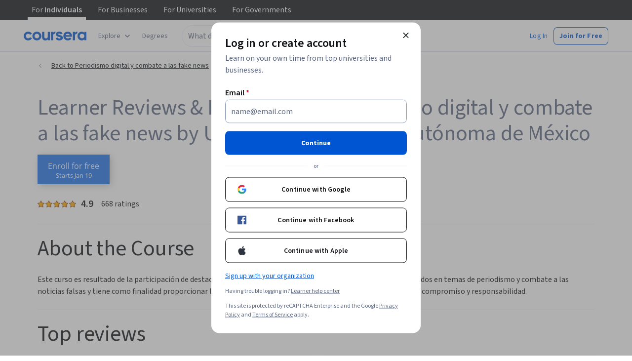

--- FILE ---
content_type: application/javascript
request_url: https://d3njjcbhbojbot.cloudfront.net/webapps/r2-builds/br/reviews/allStyles.37bbd7f1c1da704daaf6.js
body_size: -212
content:
(window.webpackJsonp=window.webpackJsonp||[]).push([["allStyles"],[]]);
//# sourceMappingURL=allStyles.37bbd7f1c1da704daaf6.js.map